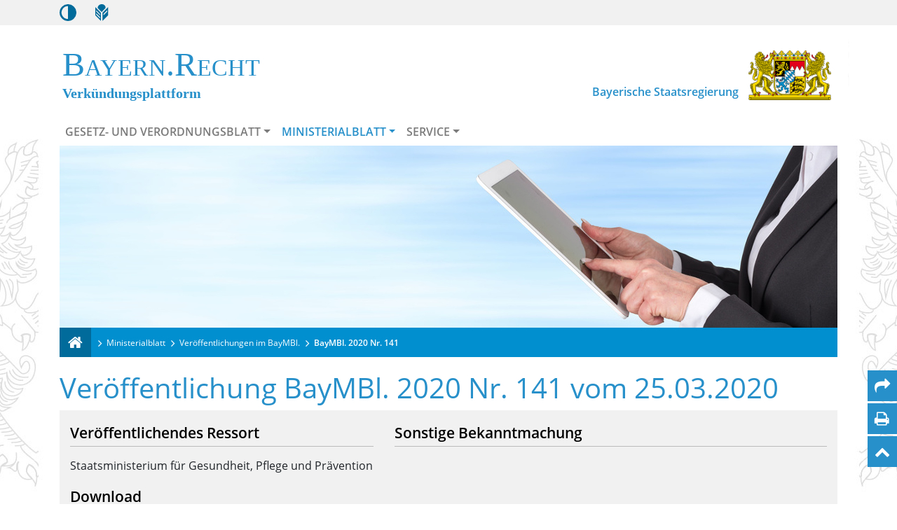

--- FILE ---
content_type: text/html; charset=utf-8
request_url: https://www.verkuendung-bayern.de/baymbl/2020-141/
body_size: 8233
content:
<!DOCTYPE html>
<!--[if lt IE 7]> <html lang="de" class="no-js ie6 startseite"> <![endif]-->
    <!--[if IE 7]> <html lang="de" class="no-js ie7 startseite"> <![endif]-->
    <!--[if IE 8]> <html lang="de" class="no-js ie8 startseite"> <![endif]-->
    <!--[if gt IE 8]><!--> <html lang="de" class="no-js full startseite"> <!--<![endif]-->
<head>

<meta charset="utf-8">
<!-- 
	This website is powered by TYPO3 - inspiring people to share!
	TYPO3 is a free open source Content Management Framework initially created by Kasper Skaarhoj and licensed under GNU/GPL.
	TYPO3 is copyright 1998-2026 of Kasper Skaarhoj. Extensions are copyright of their respective owners.
	Information and contribution at https://typo3.org/
-->




<meta name="generator" content="TYPO3 CMS">
<meta name="robots" content="index, follow">
<meta name="twitter:card" content="summary">


<link rel="stylesheet" href="/typo3conf/sites/baymbl/css/verkuendung.css?1732525264" media="screen">
<link rel="stylesheet" href="/typo3temp/assets/compressed/merged-2c216a22bc175dab487cd2cd16f673a8-6db7706c788de16944c87d4cf8b6b944.css?1748246554" media="all">
<link rel="stylesheet" href="/typo3temp/assets/compressed/merged-acd21423d037081e200914851e337a01-f5139416f48c59f99c27bddc0924c7c8.css?1725955591" media="print">







<meta name="viewport" content="width=device-width, initial-scale=1, maximum-scale=5"><link rel="shortcut icon" type="image/x-icon" href="/typo3conf/sites/baymbl/images/favicon.ico?v=4" />
<title>&nbsp;BayMBl.&nbsp;2020&nbsp;Nr.&nbsp;141&nbsp;-&nbsp;Verkündungsplattform Bayern</title><meta name="description" content="Verkündungsplattform Bayern - Ein Informationsangebot der Bayerischen Staatsregierung" /><meta name="keywords" content="Verkündungsplattform Bayern, Bayerische Staatsregierung" /><meta name="publisher" content="Bayerische Staatskanzlei" />
<link rel="canonical" href="https://www.verkuendung-bayern.de/baymbl/2020-141/"/>

</head>
<body>
<nav aria-label="Sprunglink">
    <a href="#content" class="sr-only sr-only-focusable skip" id="skiplink" tabindex="1">Zum Hauptinhalt springen</a>
</nav>
<div role="banner" aria-label="Header">
    <div id="accessibility_bar" role="navigation" aria-label="Kontrastmodus / Leichte Sprache">
        <div class="container">
            <button type="button" id="access-contrast" aria-label="Kontrastmodus aktivieren/deaktivieren" aria-pressed="false"
                title="Kontrastmodus aktivieren/deaktivieren" class="access_icon btn" tabindex="6">
                <i class="main-icons" aria-hidden="true" title="Kontrast einstellen"></i>
            </button>
            <button type="button" id="access-easy-reading" href="/service/leichte-sprache/" aria-label="Leichte Sprache"
                title="Leichte Sprache" class="btn" tabindex="7">
                <i class="main-icons" aria-hidden="true" title="Leichte Sprache"></i>
            </button>
        </div>
    </div>
    <div id="menu-mobile">
        <div class="container">
        </div>
    </div>

    <!-- <div id="alert-message" class="container">
        <div class="alert alert-danger alert-dismissible" role="alert" style="margin-top: 3em;">
            <button type="button" class="close" data-dismiss="alert" aria-label="Close"><span
                    aria-hidden="true">&times;</span></button>
            <strong>Wichtiger Hinweis</strong>
            <p style="margin: 10px 0 0 0; font-size: 0.75em;">
                Aufgrund dringender Wartungsarbeiten an der Verkündungsplattform Bayern kann es von Montag, 03.04.2023, 9:00 Uhr
                bis Dienstag, 04.04.2023, 12:00 Uhr zu Systemunterbrechungen kommen. Das Webangebot ist dann nicht erreichbar.
                Wir bemühen uns, die Ausfallzeiten so gering wie möglich zu halten, können diese jedoch nicht ausschließen.
                Während der Wartungsarbeiten steht der Info-Dienst-Service nicht zur Verfügung. Wir danken für Ihr Verständnis.
            </p>
        </div>
    </div> -->

    <header aria-label="Logos für die Verkündungsplattform Bayern und die Bayerische Staatsregierung">
        <div class="container">
            <div class="row">
                <div class="col-md-8" id="site-title">
                    <a href="/" title="Zurück zur Startseite der Verkündungsplattform Bayern">
                        <span class="capitalize serif">Bayern.Recht</span>
                        <span class="serif top_distance">Verkündungsplattform</span></a>
                </div>
                <div class="col-md-4" id="site-logo">
                    <a href="https://www.bayern.de/" target="_blank" title="Externer Link: Mit Klick auf diesen Link verlassen Sie die Webseite www.verkuendung-bayern.de">
                        <p>Bayerische Staatsregierung</p>
                        <img src="/typo3conf/sites/baymbl/images/logos/logo_bayern_farbe.png"
                            alt="Bayerisches Staatswappen">
                    </a>
                </div>
            </div>
        </div>
    </header>
    <div id="menu-desktop" class="container">
        <nav id="vkp-navigation" class="navbar navbar-expand-lg" aria-label="Hauptnavigation">
            <div class="container-fluid">
                <button type="button" data-toggle="collapse" data-target="#navcol-1" aria-expanded="false"
                    class="navbar-toggler collapsed">
                    <span class="fa fa-bars"></span> Menü
                    <span class="sr-only">Menü ein- bzw. ausklappen</span>
                </button>
                <div class="collapse navbar-collapse" id="navcol-1">
                    <ul class="nav navbar-nav">
                        <li class="nav-item dropdown"><a href="/gesetz-und-verordnungsblatt/uebersicht-gvbl/" class="nav-link dropdown-toggle" id="navbarDropdown_pageId_2" data-toggle="dropdown" aria-haspopup="true" aria-expanded="false">Gesetz- und Verordnungsblatt</a><ul class="dropdown-menu"><li><a href="/gesetz-und-verordnungsblatt/uebersicht-gvbl/" class="dropdown-item">Übersicht GVBl.</a></li><li><a href="/gvbl/" class="dropdown-item">Aktuelle Veröffentlichungen im GVBl.</a></li><li><a href="/gesetz-und-verordnungsblatt/alle-ausgaben-des-gvbl-ab-1945/" class="dropdown-item">Alle Ausgaben des GVBl. ab 1945</a></li><li><a href="/gesetz-und-verordnungsblatt/rechtssammlung-und-fortfuehrungsnachweise/" class="dropdown-item">Rechtssammlung und Fortführungsnachweise</a></li><li><a href="/gesetz-und-verordnungsblatt/nutzungshinweise-zum-gvbl/" class="dropdown-item">Nutzungshinweise zum GVBl.</a></li></ul></li><li class="nav-item dropdown"><a href="/ministerialblatt/uebersicht-baymbl/" class="nav-link dropdown-toggle active" id="navbarDropdown_pageId_8" data-toggle="dropdown" aria-haspopup="true" aria-expanded="false">Ministerialblatt</a><ul class="dropdown-menu"><li><a href="/ministerialblatt/uebersicht-baymbl/" class="dropdown-item">Übersicht BayMBl.</a></li><li><a href="/baymbl/" class="dropdown-item active">Veröffentlichungen im BayMBl.</a></li><li><a href="/amtsblatt/" class="dropdown-item">Ausgaben der Amtsblätter 2009-2018</a></li><li><a href="/ministerialblatt/jahreslisten-exportieren/" class="dropdown-item">Jahreslisten exportieren</a></li><li><a href="/ministerialblatt/nachdrucke-des-baymbl/" class="dropdown-item">Nachdrucke des BayMBl.</a></li><li><a href="/ministerialblatt/nutzungshinweise-zum-baymbl/" class="dropdown-item">Nutzungshinweise zum BayMBl.</a></li></ul></li><li class="nav-item dropdown"><a href="/service/uebersicht-service/" class="nav-link dropdown-toggle" id="navbarDropdown_pageId_9" data-toggle="dropdown" aria-haspopup="true" aria-expanded="false">Service</a><ul class="dropdown-menu"><li><a href="/service/uebersicht-service/" class="dropdown-item">Übersicht Service</a></li><li><a href="/service/info-dienst/anmelden/" class="dropdown-item">Info-Dienst</a></li><li><a href="/service/rss-feed/" class="dropdown-item">RSS-Feed</a></li><li><a href="/service/nutzungsbedingungen/" class="dropdown-item">Nutzungsbedingungen</a></li><li><a href="/service/barrierefrei/" class="dropdown-item">Barrierefrei</a></li><li><a href="/service/datenschutz/" class="dropdown-item">Datenschutz</a></li><li><a href="/service/haeufig-gestellte-fragen/" class="dropdown-item">Häufig gestellte Fragen</a></li><li><a href="https://www.bayern.de/service/kontakt/" target="_blank" class="dropdown-item" rel="noreferrer">Kontakt</a></li><li><a href="/ministerialblatt/nachdrucke-des-baymbl/" class="dropdown-item">Print-on-Demand</a></li><li><a href="/service/impressum/" class="dropdown-item">Impressum</a></li><li><a href="/service/leichte-sprache/" class="dropdown-item">Leichte Sprache</a></li></ul></li>
                    </ul>
                </div>
            </div>
        </nav>
    </div>
    
        <div id="headerImage" class="container d-none d-md-block" tabindex="-1">
            <img src="/fileadmin/user_upload/BAYMBL-Veroeffentlichungen.jpg" width="1264" height="380"   alt="" title="Symbolbild. Bildnachweis: thodonal/stock.adobe.com" >
        </div>
    
    <div class="container">
        <div class="row d-none d-md-block">
            <div class="container">
                <div id="brdcrmb" role="navigation" aria-label="Brotkrümelnavigation">
                    <div id="brdcrmb_items">
                        <div id="home_brdcrmb"><a href="/" aria-label="Verkündungsplattform Bayern" title="Verkündungsplattform Bayern"><i class="fa fa-home" aria-hidden="true" title="Startseite Verkündungsplattform Bayern"></i></a></div><div class="brdcrmb_item"><a href="/ministerialblatt/uebersicht-baymbl/">Ministerialblatt</a></div><div class="brdcrmb_item"><a href="/baymbl/">Veröffentlichungen im BayMBl.</a></div><div class="brdcrmb_item"><a>BayMBl.&nbsp;2020&nbsp;Nr.&nbsp;141</a></div>
                    </div>
                </div>
            </div>
        </div>
    </div>
</div>

<div class="container">
    <main id="content" tabindex="-1">
        
            
	
    

            <div id="c140" class="frame frame-default frame-type-list frame-layout-0">
                
                
                    



                
                
                    

	



                
                

    
        
<div class="tx-baymbl">
	

    

        <div class="row">
    <div class="col-sm-12">
                            <h1>Veröffentlichung BayMBl. 2020 Nr. 141
                vom 25.03.2020</h1>
            </div>
</div>
<div id="detail-head" class="container">
    <div class="row">
        <div id="head-left" class="col-lg-5">
                                                            <h2>Veröffentlichendes Ressort</h2>
                    <div class="ressort">
                        Staatsministerium für Gesundheit, Pflege und Prävention
                    </div>
                

                <h2>Download</h2>
                <div class="card">
                    <div class="row">
                        <div class="col-lg-10 col-md-10 col-sm-10 card-left">
                            <a href="/files/baymbl/2020/141/baymbl-2020-141.pdf"
                               target="_blank" class="pdf_file"
                               aria-label="Link zum PDF Amtliche elektronische Ausgabe: Vollzug des Infektionsschutzgesetzes (IfSG) – Corona-Pandemie: Einschränkung der Besuchsrechte für Krankenhäuser, Pflege- und Behinderteneinrichtungen  (PDF, 147 KB)">
                                <img src="/typo3conf/sites/baymbl/images/icons/pdf-icon.svg" class="pdf" aria-hidden="true"
                                     alt="Amtliche elektronische Ausgabe" title="Amtliche elektronische Ausgabe"/>
                                Amtliche elektronische Ausgabe  <br> (PDF, 147 KB)                            </a>
                        </div>
                        <div class="col-lg-2 col-md-2 col-sm-2 card-right">
                            <button class="btn btn-default btn-sm pull-right hashpdf-button" title="Hash-Prüfsumme" aria-expanded="false">
                                <i class="fa fa-tag" aria-hidden="true"></i>
                            </button>
                        </div>
                    </div>
                    <span class="hashpdf">Hash-Prüfsumme der PDF-Datei BayMBl(sha256):
                    <strong>CF6E702E115C2F4CE4B60FCA1B0F0FAC39CACD5140123D6B2E5B6509CC0AE73E</strong>
                </span>
                </div>
            
                                </div>
        <div id="head-right" class="col-lg-7">
                                                            <h2>Sonstige Bekanntmachung</h2>
                
                            
                                                    <div id="head-toc">
                    <div class="row">
                        <div class="col-lg-12 structure-numbers">
                                                    </div>
                        <div class="col-lg-12 categories">
                            <ul id="list-categories">
                                                                                                                            </ul>
                        </div>
                    </div>
                </div>
                    </div>
    </div>
        </div>

<article id="documentbox" class="container">
    <div class="text_html"><h2 class="MBL02TitelBetreff">Vollzug des Infektionsschutzgesetzes (IfSG)</h2>
<h2 class="MBL02TitelBetreff" style="margin-top: -3px;">Corona-Pandemie:<br />
Einschränkung der Besuchsrechte für Krankenhäuser,<br />
Pflege- und Behinderteneinrichtungen</h2>
<p class="MBL03MitteilungsartErlStelle">Bekanntmachung des Bayerischen Staatsministeriums für Gesundheit und Pflege</p>
<p class="MBL04AusfertigungsdatumAktenzeichen">vom 13. März 2020, Az. 51b-G8000-2020/122-56</p>
<p class="MBLTextEinzug0">Das Bayerische Staatsministerium für Gesundheit und Pflege erlässt auf der Grundlage des § 28 Abs. 1 Satz 1 des Infektionsschutzgesetzes (IfSG) in Verbindung mit § 65 Satz 2 Nr. 2 der Zuständigkeitsverordnung (ZustV) folgende</p>
<p class="MBLTextEinzug0 center" style="margin-top: 20px;"><span class="underline">Allgemeinverfügung:</span></p>
<dl>
<dt class="MBL1Listenebene">1.</dt>
<dd class="MBL1Listenebene">Besucher, die Kontaktpersonen der Kategorien I und II entsprechend der Definition durch das Robert Koch-Institut (RKI) sind oder die sich in einem Gebiet aufgehalten haben, das vom RKI im Zeitpunkt des Aufenthalts als Risikogebiet ausgewiesen war oder innerhalb von 14 Tagen danach als solches ausgewiesen worden ist, dürfen innerhalb eines Zeitraums von 14&nbsp;Tagen nach Verlassen dieses Gebiets folgende Einrichtungen nicht betreten:</dd>
<dt class="MBLAufzhlunga">a)</dt>
<dd class="MBLAufzhlunga">Einrichtungen nach § 23 Abs. 3 Nr. 1 und 3 IfSG (Krankenhäuser sowie Vorsorge- und Rehabilitationseinrichtungen, in denen eine den Krankenhäusern vergleichbare medizinische Versorgung erfolgt),</dd>
<dt class="MBLAufzhlunga">b)</dt>
<dd class="MBLAufzhlunga">vollstationäre Einrichtungen der Pflege gem. § 71 Abs. 2 des Elften Buches Sozialgesetzbuch (SGB XI) und</dd>
<dt class="MBLAufzhlunga">c)</dt>
<dd class="MBLAufzhlunga">Einrichtungen für Menschen mit Behinderungen im Sinne des § 2 Abs. 1 des Neunten Buches Sozialgesetzbuch (SGB IX), in denen Leistungen der Eingliederungshilfe über Tag und Nacht erbracht werden.</dd>
</dl>
<p class="MBLTextEinzug18">Die Definition der Kontaktpersonen der Kategorien I und II ist unter<br/>
<a href="https://www.rki.de/DE/Content/InfAZ/N/Neuartiges_Coronavirus/Kontaktperson/Management.html" class="MBLHyperlink">https://www.rki.de/DE/Content/InfAZ/N/Neuartiges_Coronavirus/Kontaktperson/Management.html</a> abrufbar.</p>
<p class="MBLTextEinzug18">Die jeweils geltenden Risikogebiete sind unter <a href="http://www.rki.de/DE/Content/InfAZ/N/Neuartiges_Coronavirus/Risikogebiete.html" class="MBLHyperlink">www.rki.de/DE/Content/InfAZ/N/Neuartiges_Coronavirus/Risikogebiete.html</a> tagesaktuell abrufbar. Eine kurzzeitige Anwesenheit, z.&nbsp;B. im Rahmen einer Durchreise, gilt nicht als Aufenthalt nach Satz 1, selbst wenn es dabei etwa bei einem Tankvorgang, einer Kaffeepause oder einem Toilettengang zu einem kurzzeitigen Kontakt mit der dortigen Bevölkerung gekommen ist.</p>
<p class="MBLTextEinzug18">Jeder Patient oder Betreute darf nur einen Besucher pro Tag für je eine Stunde empfangen.</p>
<dl>
<dt class="MBL1Listenebene">2.</dt>
<dd class="MBL1Listenebene">Die Einrichtungen können, ggf. auch unter Auflagen, Ausnahmen zulassen, wenn ein besonderes berechtigtes Interesse vorliegt.</dd>
<dt class="MBL1Listenebene">3.</dt>
<dd class="MBL1Listenebene">Auf die Bußgeldvorschrift des § 73 Abs. 1a Nr. 6 IfSG sowie die Strafvorschrift des § 74 IfSG wird hingewiesen.</dd>
<dt class="MBL1Listenebene">4.</dt>
<dd class="MBL1Listenebene">Diese Allgemeinverfügung tritt am 14. März 2020 in Kraft.</dd>
</dl>
<p class="MBLTextEinzug0 center" style="margin-top: 40px;"><span class="underline">Begründung:</span></p>
<p class="MBLTextEinzug0">Das neuartige Coronavirus SARS-CoV-2 hat sich in kurzer Zeit weltweit verbreitet. Es muss alles dafür getan werden, eine weitere Ausbreitung zu verhindern. Deshalb sind erhöhte Schutzmaßnahmen für vorerkrankte, ältere und im weitesten Sinne pflegebedürftige Menschen notwendig. Diese Anordnung ist gemäß § 28 Abs.&nbsp;3 in Verbindung mit § 16 Abs. 8 IfSG sofort vollziehbar. Zur Begründung im Einzelnen:</p>
<p class="MBLTextEinzug0"><span class="underline">Zu Nr. 1:</span></p>
<p class="MBLTextEinzug0" style="margin-top: -8px;">Nach § 28 Abs. 1 Satz 1 IfSG trifft die zuständige Behörde die notwendigen Schutzmaßnahmen, wenn Kranke, Krankheitsverdächtige, Ansteckungsverdächtige oder Ausscheider festgestellt werden oder es sich ergibt, dass ein Verstorbener krank, krankheitsverdächtig oder Ausscheider war, soweit und solange es zur Verhinderung der Verbreitung übertragbarer Krankheiten erforderlich ist.</p>
<p class="MBLTextEinzug0">Für reiserückkehrende Besucher aus Risikogebieten wird für den durch die Inkubationszeit definierten Zeitraum von 14 Tagen nach Ankunft aus einem der fraglichen Gebiete und für Besucher, die Kontaktpersonen der Kategorien I und II sind, ein Verbot zum Betreten der in den Buchstaben a), b) und c) definierten Einrichtungen ausgesprochen.</p>
<p class="MBLTextEinzug0">Kontaktpersonen der Kategorien I und II sind Personen mit einem Kontakt zu einem bestätigten Fall von COVID-19 ab dem 2. Tag vor Auftreten der ersten Symptome bei diesem Fall nach der Definition des RKI. Ihnen wird grundsätzlich nahegelegt, Kontakte zu anderen Personen zu meiden. Damit die medizinische Versorgung weiterhin gewährleistet werden kann, gilt das Verbot nur für Kontaktpersonen, die Besucher sind.</p>
<p class="MBLTextEinzug0">Risikogebiete sind Gebiete, in denen eine fortgesetzte Übertragung von Mensch zu Mensch vermutet werden kann. Um dies festzulegen, verwendet das RKI verschiedene Indikatoren (u. a. Erkrankungshäufigkeit, Dynamik der Fallzahlen). In den durch das RKI festgestellten Risikogebieten besteht eine allgemein wesentlich erhöhte Infektionsgefahr, so dass Personen, die sich dort aufhielten, als ansteckungsverdächtig anzusehen sind. Es ist auf die aktuelle Einstufung abzustellen. Es kommt nicht darauf an, dass diese Einschätzung bereits zum Zeitpunkt des Aufenthalts im Sinne der Nr. 1 in dem Gebiet vom RKI festgestellt wurde.</p>
<p class="MBLTextEinzug0">Kein Aufenthalt im Sinne der Ziffer 1 dieser Verfügung wird bei kurzzeitiger Anwesenheit in einem Risikogebiet außerhalb einer geschützten Umgebung (etwa im eigenen Kfz) angenommen, selbst wenn hiermit Kontakte mit der einheimischen Bevölkerung verbunden waren. Als kurzzeitig gelten etwa Zwischenstopps auf der Durchreise von bis zu 15 Minuten Dauer, wie sie in der Regel bei einem bloßen Toilettengang, einem Tankvorgang oder einer üblichen Kaffeepause im Rahmen der Durchreise gegeben sein können.</p>
<p class="MBLTextEinzug0">Aktuell erhöhen sich täglich die Zahlen derer, die nachweislich am neuen Coronavirus erkrankt sind und auch die Zahl der begründeten Verdachtsfälle steigt an. Es ist daher davon auszugehen, dass die zugrundeliegenden Infektionsketten weit verzweigt sind und es auch eine größere Zahl infizierter Personen gibt, die asymptomatisch sind, da man eine Ansteckung oft gar nicht bemerkt, weil diese ohne Symptome verläuft. Die häufigen Symptome können auch für eine Erkältung oder einen grippalen Infekt gehalten werden. Es ist daher möglich, dass Besucher, die gar nicht wissen, dass sie krank sind oder ihre Symptome nicht in den Zusammenhang mit dem Coronavirus bringen bzw. verharmlosen, besonders vulnerable Personen anstecken können.</p>
<p class="MBLTextEinzug0">Die Beachtung allgemeiner Hygieneregeln ist bei dem erheblich gefährdeten Personenkreis in den betroffenen medizinischen Einrichtungen und vollstationären Einrichtungen der Pflege und für Personen mit Behinderungen nicht ausreichend und kann zudem leicht missachtet werden.</p>
<p class="MBLTextEinzug0">Es besteht damit eine konkrete Gefahr für diesen Personenkreis, durch Besucher angesteckt zu werden. Bei unbeschränktem Zugang von Besuchern würden bei dem aktuell erhöhten Risiko, dass die Besucher an dem Coronavirus erkrankt sind, mit hinreichender Wahrscheinlichkeit eine Verletzung eines geschützten Rechtsguts, hier die Gesundheit bzw. das Leben von deutlich gefährdeten Personengruppen, geschehen, wenn weiterhin ohne Beschränkungen alle Besucher zugelassen werden. Die Verbreitung des Virus würde zudem vorangetrieben werden.</p>
<p class="MBLTextEinzug0">Um einen möglichst umfassenden Schutz zu gewährleisten, darf jeder Patient oder Betreute nur einen Besucher pro Tag für je eine Stunde empfangen.</p>
<p class="MBLTextEinzug0"><span class="underline">Zu Nr. 1 Buchst. a):</span></p>
<p class="MBLTextEinzug0" style="margin-top: -8px;">In den vollstationären medizinischen Einrichtungen werden vielfach Personen betreut, die durch eine Infektion mit dem neuen Erreger in besonders schwerer Weise gesundheitlich gefährdet wären. Zum Schutz dieser besonders vulnerablen Personen-gruppen stellt die Beschränkung des Zugangs eine geeignete und erforderliche Schutzmaßnahme dar. Neben der Vermeidung von Einträgen des Erregers wird auch die medizinische Versorgung unterstützt. Das Erkrankungsrisiko des betreuenden und medizinischen Personals wird verringert. Dadurch tragen die Maßnahmen für die erfassten medizinischen Einrichtungen auch zur Aufrechterhaltung der Versorgungskapazitäten bei.</p>
<p class="MBLTextEinzug0"><span class="underline">Zu Nr. 1 Buchst. b):</span></p>
<p class="MBLTextEinzug0" style="margin-top: -8px;">Es gelten dieselben Überlegungen wie zu Buchst. a). Hinzu kommt folgender Faktor: In vollstationären Einrichtungen der Pflege werden vielfach ältere Personen betreut, die zu den Risikogruppen gehören und durch eine Infektion mit dem neuen Erreger in besonders schwerer Weise gesundheitlich gefährdet wären.</p>
<p class="MBLTextEinzug0"><span class="underline">Zu Nr. 1 Buchst. c):</span></p>
<p class="MBLTextEinzug0" style="margin-top: -8px;">Es gelten dieselben Überlegungen wie zu Buchst. a) und b).</p>
<p class="MBLTextEinzug0">Auch in vollstationären Einrichtungen für Menschen mit Behinderung werden vielfach Personen betreut, die durch eine Infektion mit dem neuen Erreger in besonders schwerer Weise gesundheitlich gefährdet wären.</p>
<p class="MBLTextEinzug0"><span class="underline">Zu Nr. 2:</span></p>
<p class="MBLTextEinzug0" style="margin-top: -8px;">Um besonderen Situationen, z. B. bei Kindern, im Notfall, palliative Situation oder in der Versorgung von Sterbenden, Rechnung tragen zu können, können die Einrichtungen Ausnahmen zulassen. Hierbei können sie Auflagen besonders hinsichtlich Hygiene oder Besuchszeiten zulassen.</p>
<p class="MBLTextEinzug0"><span class="underline">Zu Nr. 3:</span></p>
<p class="MBLTextEinzug0" style="margin-top: -8px;">Zuwiderhandlungen sind als Ordnungswidrigkeiten mit einer Geldbuße bis zu 25&#x202F;000 Euro bewehrt (§ 73 Abs. 1a Nr. 6 und Abs. 2 IfSG) und bei vorsätzlicher Handlung und dadurch der Verbreitung des Erregers gemäß § 74 IfSG mit Freiheitsstrafe bis zu fünf Jahren oder Geldstrafe bewehrt. Die Anordnung stellt eine Maßnahme nach § 28 Abs. 1 Satz 1 IfSG dar.</p>
<p class="MBLTextEinzug0"><span class="underline">Zu Nr. 4:</span></p>
<p class="MBLTextEinzug0" style="margin-top: -8px;">Die Anordnung tritt an dem auf die Bekanntmachung folgenden Tag in Kraft. Sie ist nicht befristet.</p>
<p class="MBLTextEinzug0" style="margin-top: 25px;">gez.</p>
<p class="MBLAusfertigerName">Ruth<span class="MBLSchrifterweitert"> Nowak</span></p>
<p class="MBLAusfertigerZeile2">Ministerialdirektorin</p></div>

                        

</article>


	
</div>
    


                
                    



                
                
                    



                
            </div>

        



        
        
        
        
        
    </main>

    <footer>
        <nav aria-label="Footernavigation">
            <ul class="footer"><li><a href="https://www.bayern.de/service/bayern-direkt-2/" target="_blank" rel="noreferrer" title="BAYERN | DIREKT">BAYERN | DIREKT</a></li><li><a href="https://www.bayern.de/service/kontakt/" target="_blank" rel="noreferrer" title="Kontakt">Kontakt</a></li><li><a href="/service/barrierefrei/" title="Barrierefrei">Barrierefrei</a></li><li><a href="/inhalt/" title="Inhalt">Inhalt</a></li><li><a href="/service/datenschutz/" title="Datenschutz">Datenschutz</a></li><li><a href="/service/impressum/" title="Impressum">Impressum</a></li></ul>
        </nav>
    </footer>

    

    <div id="helper-icons" aria-label="Servicenavigation" role="navigation">
        <ul>
            <li>
                <button type="button" class="btn" id="share-page" data-mail-subject="Ver%C3%B6ffentlichungen%20im%20BayMBl.&body=Ver%C3%B6ffentlichungen%20im%20BayMBl.:%20https%3A%2F%2Fwww.verkuendung-bayern.de%2Fbaymbl%2F2020-141%2F" aria-label="Per Mail teilen" title="Per Mail teilen"><i class="fa fa-share" aria-hidden="true" title="Seite empfehlen"></i></button>
            </li>
            <li>
                <button type="button" id="print-page" class="btn" aria-label="Seite drucken" title="Seite drucken">
                    <i class="fa fa-print" aria-hidden="true" title="Seite drucken"></i>
                </button>
            </li>
            <li>
                <button type="button" id="scroll-top" class="btn" aria-label="Nach oben" title="Nach oben">
                    <i class="fa fa-chevron-up" aria-hidden="true" title="Nach oben"></i>
                </button>
            </li>
        </ul>
    </div>
</div>


<script src="/typo3temp/assets/compressed/merged-5d23084b149a3833c2e7a2269d2f94d4-f4ff05b7375ba4fe57ae8d5f8102cd2f.js?1725955591"></script>


<script src="/typo3temp/assets/compressed/merged-c61cdca6e31d01597e12455ceaa7ade1-445639b22cd34fe8e0c8734500abc5b4.js?1748246554"></script>




</body>
</html>